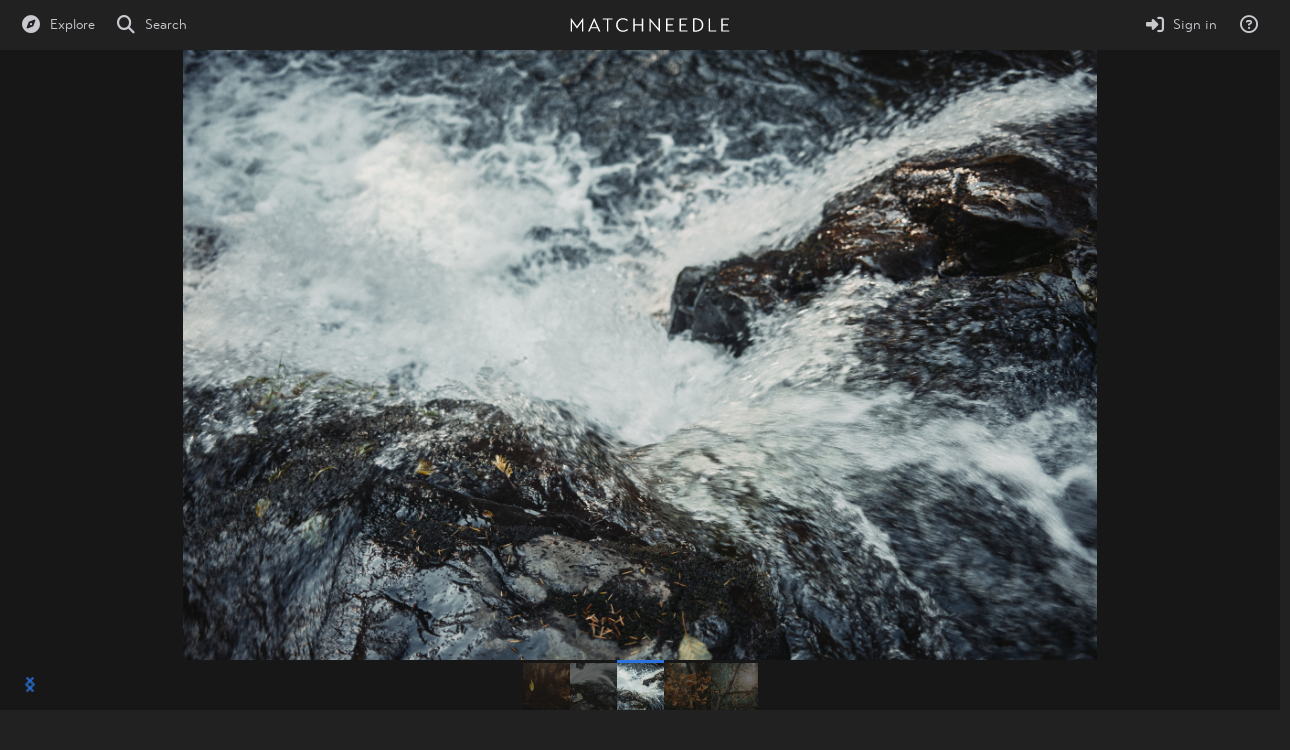

--- FILE ---
content_type: image/svg+xml
request_url: https://matchneedle.com/content/images/system/logo_1518843434426_6f13f2.svg
body_size: 2664
content:
<?xml version="1.0" encoding="UTF-8" standalone="no"?><!DOCTYPE svg PUBLIC "-//W3C//DTD SVG 1.1//EN" "http://www.w3.org/Graphics/SVG/1.1/DTD/svg11.dtd"><svg width="100%" height="100%" viewBox="0 0 600 75" version="1.1" xmlns="http://www.w3.org/2000/svg" xmlns:xlink="http://www.w3.org/1999/xlink" xml:space="preserve" xmlns:serif="http://www.serif.com/" style="fill-rule:evenodd;clip-rule:evenodd;stroke-linejoin:round;stroke-miterlimit:1.41421;"><g><path d="M7.933,62.171l0,-36.697l17.86,25.027l0.844,0l17.931,-25.238l0,36.908l5.193,0l0,-49.632l-1.614,-0.422l-21.932,30.37l-21.862,-30.37l-1.684,0.422l0,49.632l5.264,0Z" style="fill:#fff;fill-rule:nonzero;"/><path d="M73.179,62.171l5.483,-12.162l24.249,0l5.482,12.162l5.693,0l-22.351,-49.975l-1.757,0l-22.492,49.975l5.693,0Zm17.642,-39.992l10.122,23.48l-20.384,0l10.262,-23.48Z" style="fill:#fff;fill-rule:nonzero;"/><path d="M159.008,12.829l-35.985,0l0,4.42l15.326,0l0,44.922l5.263,0l0,-44.922l15.396,0l0,-4.42Z" style="fill:#fff;fill-rule:nonzero;"/><path d="M214.475,52.477c-3.655,3.305 -9.772,6.047 -15.747,6.047c-11.459,0 -20.176,-9.492 -20.176,-21.024c0,-11.954 8.928,-21.024 20.106,-21.024c6.256,0 11.81,2.883 15.395,6.187l3.094,-3.797c-3.656,-3.092 -9.21,-7.021 -18.56,-7.021c-13.849,0 -25.721,10.256 -25.721,25.655c0,14.274 10.747,25.655 25.37,25.655c10.404,0 15.747,-3.859 19.332,-7.162l-3.093,-3.516Z" style="fill:#fff;fill-rule:nonzero;"/><path d="M269.529,62.171l5.264,0l0,-49.342l-5.264,0l0,21.793l-26.863,0l0,-21.793l-5.264,0l0,49.342l5.264,0l0,-23.129l26.863,0l0,23.129Z" style="fill:#fff;fill-rule:nonzero;"/><path d="M331.886,12.82l0,37.962l-32.762,-38.665l-1.123,0.563l0,49.491l5.123,0l0,-37.822l32.692,38.455l1.263,-0.492l0,-49.492l-5.193,0Z" style="fill:#fff;fill-rule:nonzero;"/><path d="M365.551,57.751l0,-18.709l19.332,0l0,-4.42l-19.332,0l0,-17.373l23.41,0l0,-4.42l-28.674,0l0,49.342l29.728,0l0,-4.42l-24.464,0Z" style="fill:#fff;fill-rule:nonzero;"/><path d="M415.956,57.751l0,-18.709l19.333,0l0,-4.42l-19.333,0l0,-17.373l23.41,0l0,-4.42l-28.674,0l0,49.342l29.729,0l0,-4.42l-24.465,0Z" style="fill:#fff;fill-rule:nonzero;"/><path d="M461.098,62.171c31.283,4.429 39.078,-14.124 39.078,-24.53c0,-10.97 -7.092,-29.382 -39.078,-24.743l0,49.273Zm5.334,-44.781c18.917,-2.457 28.058,8.086 28.058,20.251c0,14.274 -12.939,21.935 -28.058,20.11l0,-40.361Z" style="fill:#fff;fill-rule:nonzero;"/><path d="M548.543,57.751l-23.129,0l0,-44.922l-5.264,0l0,49.342l28.393,0l0,-4.42Z" style="fill:#fff;fill-rule:nonzero;"/><path d="M572.867,57.751l0,-18.709l19.332,0l0,-4.42l-19.332,0l0,-17.373l23.41,0l0,-4.42l-28.674,0l0,49.342l29.728,0l0,-4.42l-24.464,0Z" style="fill:#fff;fill-rule:nonzero;"/></g></svg>